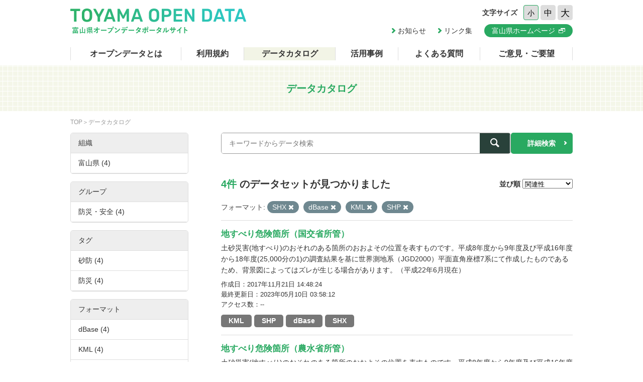

--- FILE ---
content_type: text/html; charset=utf-8
request_url: https://opendata.pref.toyama.jp/dataset/?res_format=SHX&res_format=dBase&res_format=KML&res_format=SHP
body_size: 4466
content:

<!DOCTYPE html>
<html lang="ja">
	<head>
		<meta charset="UTF-8">
		<title>データカタログ | 富山県オープンデータポータルサイト</title>
		<meta name="keywords" content="">
		<meta name="description" content="">
		<meta name="author" content="NW-MU">
				<meta name="viewport" content="width=device-width, maximum-scale=2">
		<meta name="format-detection" content="telephone=no">
		<link rel="stylesheet" href="/common/font/icomoon/style.css" media="all">
		<link rel="stylesheet" href="/common/css/reset.min.css" media="all">
		<link rel="stylesheet" href="/common/css/common.css" media="all">
		<link rel="stylesheet" type="text/css" href="/fanstatic/vendor/font-awesome/css/font-awesome.css" />
		<link rel="stylesheet" href="/common/css/result.css" media="all">
		<!--[if lt IE 9]>
		<script src="/common/lib/jquery-1.12.4.min.js"></script>
		<script src="/common/lib/html5shiv.js"></script>
		<script src="/common/lib/selectivizr-min.js"></script>
		<![endif]-->
		<!--[if gte IE 9]>
		<!-->
		<script src="/common/lib/jquery-2.2.4.min.js"></script>
		<!--<![endif]-->
		<script src="/common/js/xdate.js"></script>
		<script src="/common/lib/jquery.cookie.js"></script>
		<script src="/common/js/common.js"></script>
		<script src="/common/js/vardump.js"></script>
		<script src="/common/js/tracking_view.js"></script>
		
		<link rel="stylesheet" href="/common/css/catalog.css" media="all">

	</head>
	
	<body class="-catalog"  data-site-root="https://opendata.pref.toyama.jp/" data-locale-root="https://opendata.pref.toyama.jp/" >
				<header class="head">
			<div class="inner">

				<div class="head_row">
					<div class="head_col -logo">
						<h1 class="head_logo"><a href="/"><img src="/common/img/cmn/img-head-logo@2x.png" width="350" height="50" alt="富山県オープンデータポータルサイト"></a></h1>
					</div>

					<div class="head_col -cnt">
						<dl class="head_font">
							<dt>文字サイズ</dt>
							<dd>
								<button class="head_font_btn -s" data-size="s">小</button>
								<button class="head_font_btn -m" data-size="m">中</button>
								<button class="head_font_btn -l" data-size="l">大</button>
							</dd>
						</dl>
						<div class="head_links">

							<a class="head_links_arrow" href="/pages/info/">お知らせ</a>
							<a class="head_links_arrow" href="/pages/links/">リンク集</a>
							<a class="head_links_btn" href="http://www.pref.toyama.jp/" target="_blank"><span>富山県ホームページ</span></a>
						</div>
					</div>
					<div id="menu" class="head_col -menu">
						<img src="/common/img/cmn/img-head-menu@2x.png" width="38" height="32" alt="MENU">
					</div>
				</div>
			</div>
		</header>
		<nav id="gnav" class="gnav">
			<div class="inner">
				<div class="gnav_list">
					<a class="-about" href="/pages/about/">オープンデータとは</a>
					<a class="-rule" href="/pages/rule/">利用規約</a>
					<a class="-dataset" href="/dataset/">データカタログ</a>
					<a class="-case" href="/pages/case/">活用事例</a>
					<a class="-faq" href="/pages/faq/">よくある質問</a>
					<a class="-inquiry" href="/pages/inquiry/">ご意見・ご要望</a>
					<a class="-sp" href="/pages/info/">お知らせ</a>
					<a class="-sp" href="/pages/links/">リンク集</a>
					<a class="-sp -blank" href="http://www.pref.toyama.jp/" target="_blank"><span>富山県ホームページ</span></a>
				</div>
			</div>
		</nav>
		<section class="main">
			<header class="main_head">
				<div class="inner">
					<h2 class="main_head_ttl">データカタログ</h2>
				</div>
			</header>
			<div class="main_wrap">
				<div class="inner cf">
					<nav class="main_pnkz">
						<div class="main_pnkz_list">
							<a href="/">TOP</a>
							<span>データカタログ</span>
						</div>
					</nav>
					<div class="main_cnt">
						
						<form class="search" action="/dataset">
							<input type="hidden" name="sort" value="score desc, metadata_modified desc">
							
								
								
								<input type="hidden" name="res_format" value="SHX">
								
								<input type="hidden" name="res_format" value="dBase">
								
								<input type="hidden" name="res_format" value="KML">
								
								<input type="hidden" name="res_format" value="SHP">
								
								
							<div class="search_row">
								<div class="search_col -input"><input class="search_input" type="text" name="q" placeholder="キーワードからデータ検索" value=""></div>
								<div class="search_col -btn"><button class="search_btn"><span></span></button></div>
							</div>
							<a class="search_detail" href="/pages/advanced_search.php">詳細検索</a>
						</form>

						<div class="result">
							<nav class="result_filter cf">
								<p class="result_filter_count">
                  
                  <em>4件</em> のデータセットが見つかりました
                  
                </p>
						<form class="search" action="/dataset" id="sort-form">
							


							
								
								
								<input type="hidden" name="res_format" value="SHX">
								
								<input type="hidden" name="res_format" value="dBase">
								
								<input type="hidden" name="res_format" value="KML">
								
								<input type="hidden" name="res_format" value="SHP">
								
								
								<input type="hidden" name="q" value="">
								<dl class="result_filter_sort">
									<dt>並び順</dt>
									<dd>
										<select id="field-order-by" name="sort" onchange="$('#sort-form').submit()">
					              <option value="score desc, metadata_modified desc">関連性</option>
					              <option value="title_string asc">名前で昇順</option>
					              <option value="title_string desc">名前で降順</option>
					              <option value="metadata_created desc">新着順</option>
					              <option value="metadata_modified desc">最終更新日順</option>
					              <option value="views_total desc">閲覧数順</option>
						        </select>
<script>
jQuery(function($){

$("#field-order-by").val(['score desc, metadata_modified desc']);

});
</script>
									</dd>
								</dl>
							</form>
							

							</nav>
							
						    
								<div class="search-filter">
						      <p class="filter-list">
						        
						          
						          <span class="facet">フォーマット:</span>
						          
						            <span class="filtered pill">SHX
						              <a href="/dataset/?res_format=dBase&amp;res_format=KML&amp;res_format=SHP" class="remove" title="削除"><i class="asewin-icon-remove"></i></a>
						            </span>
						          
						            <span class="filtered pill">dBase
						              <a href="/dataset/?res_format=SHX&amp;res_format=KML&amp;res_format=SHP" class="remove" title="削除"><i class="asewin-icon-remove"></i></a>
						            </span>
						          
						            <span class="filtered pill">KML
						              <a href="/dataset/?res_format=SHX&amp;res_format=dBase&amp;res_format=SHP" class="remove" title="削除"><i class="asewin-icon-remove"></i></a>
						            </span>
						          
						            <span class="filtered pill">SHP
						              <a href="/dataset/?res_format=SHX&amp;res_format=dBase&amp;res_format=KML" class="remove" title="削除"><i class="asewin-icon-remove"></i></a>
						            </span>
						          
						        
						      </p>

						    
							</div>
						  
							<div class="result_wrap">
<!-- result-list -->
                
                
                 
                 
                 
                 
                 
								<article class="post" rel="a4973f2b-96bb-4727-bf7a-2c76bbaa081a">
									<h3 class="post_ttl"><a href="/dataset/jisuberi22_6">地すべり危険箇所（国交省所管）</a></h3>
									<p class="post_text">土砂災害(地すべり)のおそれのある箇所のおおよその位置を表すものです。平成8年度から9年度及び平成16年度から18年度(25,000分の1)の調査結果を基に世界測地系（JGD2000）平面直角座標7系にて作成したものであるため、背景図によってはズレが生じる場合があります。（平成22年6月現在）</p>

									<div class="post_info">
										<dl>
											<dt>作成日</dt>
											<dd>2017年11月21日 14:48:24</dd>
										</dl>
										<dl>
											<dt>最終更新日</dt>
											<dd>2023年05月10日 03:58:12</dd>
										</dl>
										<dl>
											<dt>アクセス数</dt>
											<dd class="tracking_view" rel="a4973f2b-96bb-4727-bf7a-2c76bbaa081a">
											--
											</dd>
										</dl>
									</div>

									<div class="post_data">
						        
						                
<a href="/dataset/jisuberi22_6" class="label label-default -kml" data-format="kml">KML</a>



						                
<a href="/dataset/jisuberi22_6" class="label label-default -shp" data-format="shp">SHP</a>



						                
<a href="/dataset/jisuberi22_6" class="label label-default -dbase" data-format="dbase">dBase</a>



						                
<a href="/dataset/jisuberi22_6" class="label label-default -shx" data-format="shx">SHX</a>



						                

						        

									</div>

								</article>
                
                 
                 
                 
                 
								<article class="post" rel="a610dd85-94f0-4dfa-9b6e-d40d7d5d40cf">
									<h3 class="post_ttl"><a href="/dataset/jisuberi_agri">地すべり危険箇所（農水省所管）</a></h3>
									<p class="post_text">土砂災害(地すべり)のおそれのある箇所のおおよその位置を表すものです。平成8年度から9年度及び平成16年度から18年度(25,000分の1)の調査結果を基に世界測地系（JGD2000）平面直角座標7系にて作成したものであるため、背景図によってはズレが生じる場合があります。（平成22年6月現在）</p>

									<div class="post_info">
										<dl>
											<dt>作成日</dt>
											<dd>2017年12月08日 13:21:19</dd>
										</dl>
										<dl>
											<dt>最終更新日</dt>
											<dd>2023年05月10日 03:57:41</dd>
										</dl>
										<dl>
											<dt>アクセス数</dt>
											<dd class="tracking_view" rel="a610dd85-94f0-4dfa-9b6e-d40d7d5d40cf">
											--
											</dd>
										</dl>
									</div>

									<div class="post_data">
						        
						                
<a href="/dataset/jisuberi_agri" class="label label-default -kml" data-format="kml">KML</a>



						                
<a href="/dataset/jisuberi_agri" class="label label-default -shp" data-format="shp">SHP</a>



						                
<a href="/dataset/jisuberi_agri" class="label label-default -dbase" data-format="dbase">dBase</a>



						                
<a href="/dataset/jisuberi_agri" class="label label-default -shx" data-format="shx">SHX</a>



						                

						        

									</div>

								</article>
                
                 
                 
                 
                 
								<article class="post" rel="d46b7f14-0b6d-4848-b2d0-20d0e43ab41d">
									<h3 class="post_ttl"><a href="/dataset/kyukeisya22_6">急傾斜地崩壊危険箇所（平成22年6月）</a></h3>
									<p class="post_text">土砂災害(がけ崩れ)のおそれのある箇所のおおよその位置を表すものです。平成11から12年度(25,000分の1)の調査結果を基に世界測地系(JGD2000)平面直角座標7系にて作成したものであるため、背景図によってはズレが生じる場合があります。</p>

									<div class="post_info">
										<dl>
											<dt>作成日</dt>
											<dd>2017年11月21日 14:53:03</dd>
										</dl>
										<dl>
											<dt>最終更新日</dt>
											<dd>2023年05月10日 03:57:09</dd>
										</dl>
										<dl>
											<dt>アクセス数</dt>
											<dd class="tracking_view" rel="d46b7f14-0b6d-4848-b2d0-20d0e43ab41d">
											--
											</dd>
										</dl>
									</div>

									<div class="post_data">
						        
						                
<a href="/dataset/kyukeisya22_6" class="label label-default -kml" data-format="kml">KML</a>



						                
<a href="/dataset/kyukeisya22_6" class="label label-default -shp" data-format="shp">SHP</a>



						                
<a href="/dataset/kyukeisya22_6" class="label label-default -dbase" data-format="dbase">dBase</a>



						                
<a href="/dataset/kyukeisya22_6" class="label label-default -shx" data-format="shx">SHX</a>



						                

						        

									</div>

								</article>
                
                 
                 
                 
                 
								<article class="post" rel="e9de4333-391b-46b2-b81f-1adade26f551">
									<h3 class="post_ttl"><a href="/dataset/dosekiryu22_6">土石流危険渓流（平成22年6月）</a></h3>
									<p class="post_text">土砂災害(土石流)のおそれのある箇所のおおよその位置を表すもの。平成11から13年度(25,000分の1)の調査結果を基に世界測地系(JGD2000)平面直角座標7系にて作成したものであるため、背景図によってはズレが生じる場合があります。</p>

									<div class="post_info">
										<dl>
											<dt>作成日</dt>
											<dd>2017年11月21日 14:31:04</dd>
										</dl>
										<dl>
											<dt>最終更新日</dt>
											<dd>2023年05月10日 03:29:35</dd>
										</dl>
										<dl>
											<dt>アクセス数</dt>
											<dd class="tracking_view" rel="e9de4333-391b-46b2-b81f-1adade26f551">
											--
											</dd>
										</dl>
									</div>

									<div class="post_data">
						        
						                
<a href="/dataset/dosekiryu22_6" class="label label-default -kml" data-format="kml">KML</a>



						                
<a href="/dataset/dosekiryu22_6" class="label label-default -shp" data-format="shp">SHP</a>



						                
<a href="/dataset/dosekiryu22_6" class="label label-default -dbase" data-format="dbase">dBase</a>



						                
<a href="/dataset/dosekiryu22_6" class="label label-default -shx" data-format="shx">SHX</a>



						                

						        

									</div>

								</article>
                
                

	<!-- /result-list -->
</div>

<div class="pagination pagination-centered">
							
								
							
</div>

							<div class="pager">

							</div>
						</div>
					</div>
					<aside class="main_side">




  
  
  
    
      
      
        <section class="main_side_sec">
          
          <h3 class="main_side_ttl">
              
              組織
            </h3>
          
          
            
            <ul class="main_side_list">
            
                  
                    
                    
                    
                    
                      <li class="nav-item">
                        <a href="/dataset/?res_format=SHX&amp;res_format=dBase&amp;res_format=KML&amp;res_format=SHP&amp;organization=toyama2" title="">
                          <span>富山県 (4)</span>
                        </a>
                      </li>
                  


              <li class="module-footer">

                
                  
                
              </li>
            
          </ul>
            
          
        </section>
      
    
  





  
  
  
    
      
      
        <section class="main_side_sec">
          
          <h3 class="main_side_ttl">
              
              グループ
            </h3>
          
          
            
            <ul class="main_side_list">
            
                  
                    
                    
                    
                    
                      <li class="nav-item">
                        <a href="/dataset/?res_format=SHX&amp;res_format=dBase&amp;res_format=KML&amp;res_format=SHP&amp;groups=disaster-prevention-safety" title="">
                          <span>防災・安全 (4)</span>
                        </a>
                      </li>
                  


              <li class="module-footer">

                
                  
                
              </li>
            
          </ul>
            
          
        </section>
      
    
  





  
  
  
    
      
      
        <section class="main_side_sec">
          
          <h3 class="main_side_ttl">
              
              タグ
            </h3>
          
          
            
            <ul class="main_side_list">
            
                  
                    
                    
                    
                    
                      <li class="nav-item">
                        <a href="/dataset/?res_format=SHX&amp;res_format=dBase&amp;res_format=KML&amp;res_format=SHP&amp;tags=%E7%A0%82%E9%98%B2" title="">
                          <span>砂防 (4)</span>
                        </a>
                      </li>
                  
                    
                    
                    
                    
                      <li class="nav-item">
                        <a href="/dataset/?res_format=SHX&amp;res_format=dBase&amp;res_format=KML&amp;res_format=SHP&amp;tags=%E9%98%B2%E7%81%BD" title="">
                          <span>防災 (4)</span>
                        </a>
                      </li>
                  


              <li class="module-footer">

                
                  
                
              </li>
            
          </ul>
            
          
        </section>
      
    
  





  
  
  
    
      
      
        <section class="main_side_sec">
          
          <h3 class="main_side_ttl">
              
              フォーマット
            </h3>
          
          
            
            <ul class="main_side_list">
            
                  
                    
                    
                    
                    
                      <li class="nav-item active">
                        <a href="/dataset/?res_format=SHX&amp;res_format=KML&amp;res_format=SHP" title="">
                          <span>dBase (4)</span>
                        </a>
                      </li>
                  
                    
                    
                    
                    
                      <li class="nav-item active">
                        <a href="/dataset/?res_format=SHX&amp;res_format=dBase&amp;res_format=SHP" title="">
                          <span>KML (4)</span>
                        </a>
                      </li>
                  
                    
                    
                    
                    
                      <li class="nav-item active">
                        <a href="/dataset/?res_format=SHX&amp;res_format=dBase&amp;res_format=KML" title="">
                          <span>SHP (4)</span>
                        </a>
                      </li>
                  
                    
                    
                    
                    
                      <li class="nav-item active">
                        <a href="/dataset/?res_format=dBase&amp;res_format=KML&amp;res_format=SHP" title="">
                          <span>SHX (4)</span>
                        </a>
                      </li>
                  


              <li class="module-footer">

                
                  
                
              </li>
            
          </ul>
            
          
        </section>
      
    
  





  
  
  
    
      
      
        <section class="main_side_sec">
          
          <h3 class="main_side_ttl">
              
              ライセンス
            </h3>
          
          
            
            <ul class="main_side_list">
            
                  
                    
                    
                    
                    
                      <li class="nav-item">
                        <a href="/dataset/?res_format=SHX&amp;res_format=dBase&amp;res_format=KML&amp;res_format=SHP&amp;license_id=cc-by" title="">
                          <span>クリエイティブ・コモンズ 表示 (4)</span>
                        </a>
                      </li>
                  


              <li class="module-footer">

                
                  
                
              </li>
            
          </ul>
            
          
        </section>
      
    
  


					</aside>
				</div>
			</div>
		</section>
		<footer class="foot">
			<a class="foot_pt" href="#"><img src="/common/img/cmn/img-foot-pt@2x.png" width="70" height="70" alt="ページトップ"></a>
			<div class="inner cf">
				<address class="foot_main">
					<span>富山県庁</span>
					<span>〒930-8501 富山市新総曲輪1番7号</span>
					<a href="tel:076-431-4111">電話：(代表)076-431-4111</a>
				</address>
				<p class="foot_copy"><small>© Toyama Prefecture All rights reserved.</small></p>
			</div>
		</footer>


	
<script src="/webassets/base/cd2c0272_tracking.js" type="text/javascript"></script>
	
  
	</body>
</html>

